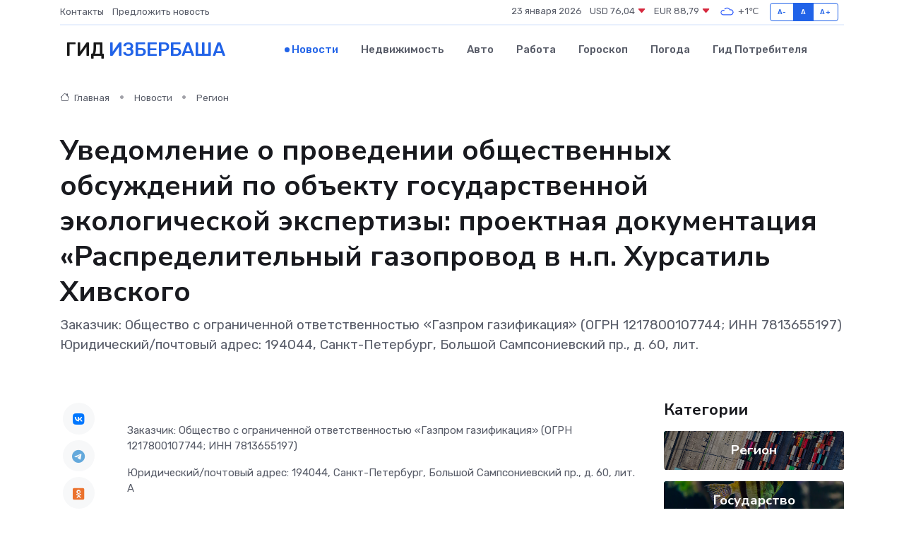

--- FILE ---
content_type: text/html; charset=UTF-8
request_url: https://izberbash-gid.ru/news/region/uvedomlenie-o-provedenii-obschestvennyh-obsuzhdeniy-po-obektu-gosudarstvennoy-ekologicheskoy-ekspertizy-proektnaya-dokumentaciya-raspredelitelnyy-gazoprovod-v-n-p-hursatil-hivskogo.htm
body_size: 10444
content:
<!DOCTYPE html>
<html lang="ru">
<head>
	<meta charset="utf-8">
	<meta name="csrf-token" content="57Ej9gGyzNcwbXAsi0py2KmRMgVmBsYPI8EzaKqO">
    <meta http-equiv="X-UA-Compatible" content="IE=edge">
    <meta name="viewport" content="width=device-width, initial-scale=1">
    <title>Уведомление о проведении общественных обсуждений по объекту государственной экологической экспертизы: проектная документация «Распределительный газопровод в н.п. Хурсатиль Хивского - новости Избербаша</title>
    <meta name="description" property="description" content="Заказчик: Общество с ограниченной ответственностью «Газпром газификация» (ОГРН 1217800107744; ИНН 7813655197) Юридический/почтовый адрес: 194044, Санкт-Петербург, Большой Сампсониевский пр., д. 60, лит.">
    
    <meta property="fb:pages" content="105958871990207" />
    <link rel="shortcut icon" type="image/x-icon" href="https://izberbash-gid.ru/favicon.svg">
    <link rel="canonical" href="https://izberbash-gid.ru/news/region/uvedomlenie-o-provedenii-obschestvennyh-obsuzhdeniy-po-obektu-gosudarstvennoy-ekologicheskoy-ekspertizy-proektnaya-dokumentaciya-raspredelitelnyy-gazoprovod-v-n-p-hursatil-hivskogo.htm">
    <link rel="preconnect" href="https://fonts.gstatic.com">
    <link rel="dns-prefetch" href="https://fonts.googleapis.com">
    <link rel="dns-prefetch" href="https://pagead2.googlesyndication.com">
    <link rel="dns-prefetch" href="https://res.cloudinary.com">
    <link href="https://fonts.googleapis.com/css2?family=Nunito+Sans:wght@400;700&family=Rubik:wght@400;500;700&display=swap" rel="stylesheet">
    <link rel="stylesheet" type="text/css" href="https://izberbash-gid.ru/assets/font-awesome/css/all.min.css">
    <link rel="stylesheet" type="text/css" href="https://izberbash-gid.ru/assets/bootstrap-icons/bootstrap-icons.css">
    <link rel="stylesheet" type="text/css" href="https://izberbash-gid.ru/assets/tiny-slider/tiny-slider.css">
    <link rel="stylesheet" type="text/css" href="https://izberbash-gid.ru/assets/glightbox/css/glightbox.min.css">
    <link rel="stylesheet" type="text/css" href="https://izberbash-gid.ru/assets/plyr/plyr.css">
    <link id="style-switch" rel="stylesheet" type="text/css" href="https://izberbash-gid.ru/assets/css/style.css">
    <link rel="stylesheet" type="text/css" href="https://izberbash-gid.ru/assets/css/style2.css">

    <meta name="twitter:card" content="summary">
    <meta name="twitter:site" content="@mysite">
    <meta name="twitter:title" content="Уведомление о проведении общественных обсуждений по объекту государственной экологической экспертизы: проектная документация «Распределительный газопровод в н.п. Хурсатиль Хивского - новости Избербаша">
    <meta name="twitter:description" content="Заказчик: Общество с ограниченной ответственностью «Газпром газификация» (ОГРН 1217800107744; ИНН 7813655197) Юридический/почтовый адрес: 194044, Санкт-Петербург, Большой Сампсониевский пр., д. 60, лит.">
    <meta name="twitter:creator" content="@mysite">
    <meta name="twitter:image:src" content="https://izberbash-gid.ru/images/logo.gif">
    <meta name="twitter:domain" content="izberbash-gid.ru">
    <meta name="twitter:card" content="summary_large_image" /><meta name="twitter:image" content="https://izberbash-gid.ru/images/logo.gif">

    <meta property="og:url" content="http://izberbash-gid.ru/news/region/uvedomlenie-o-provedenii-obschestvennyh-obsuzhdeniy-po-obektu-gosudarstvennoy-ekologicheskoy-ekspertizy-proektnaya-dokumentaciya-raspredelitelnyy-gazoprovod-v-n-p-hursatil-hivskogo.htm">
    <meta property="og:title" content="Уведомление о проведении общественных обсуждений по объекту государственной экологической экспертизы: проектная документация «Распределительный газопровод в н.п. Хурсатиль Хивского - новости Избербаша">
    <meta property="og:description" content="Заказчик: Общество с ограниченной ответственностью «Газпром газификация» (ОГРН 1217800107744; ИНН 7813655197) Юридический/почтовый адрес: 194044, Санкт-Петербург, Большой Сампсониевский пр., д. 60, лит.">
    <meta property="og:type" content="website">
    <meta property="og:image" content="https://izberbash-gid.ru/images/logo.gif">
    <meta property="og:locale" content="ru_RU">
    <meta property="og:site_name" content="Гид Избербаша">
    

    <link rel="image_src" href="https://izberbash-gid.ru/images/logo.gif" />

    <link rel="alternate" type="application/rss+xml" href="https://izberbash-gid.ru/feed" title="Избербаш: гид, новости, афиша">
        <script async src="https://pagead2.googlesyndication.com/pagead/js/adsbygoogle.js"></script>
    <script>
        (adsbygoogle = window.adsbygoogle || []).push({
            google_ad_client: "ca-pub-0899253526956684",
            enable_page_level_ads: true
        });
    </script>
        
    
    
    
    <script>if (window.top !== window.self) window.top.location.replace(window.self.location.href);</script>
    <script>if(self != top) { top.location=document.location;}</script>

<!-- Google tag (gtag.js) -->
<script async src="https://www.googletagmanager.com/gtag/js?id=G-71VQP5FD0J"></script>
<script>
  window.dataLayer = window.dataLayer || [];
  function gtag(){dataLayer.push(arguments);}
  gtag('js', new Date());

  gtag('config', 'G-71VQP5FD0J');
</script>
</head>
<body>
<script type="text/javascript" > (function(m,e,t,r,i,k,a){m[i]=m[i]||function(){(m[i].a=m[i].a||[]).push(arguments)}; m[i].l=1*new Date();k=e.createElement(t),a=e.getElementsByTagName(t)[0],k.async=1,k.src=r,a.parentNode.insertBefore(k,a)}) (window, document, "script", "https://mc.yandex.ru/metrika/tag.js", "ym"); ym(54007258, "init", {}); ym(86840228, "init", { clickmap:true, trackLinks:true, accurateTrackBounce:true, webvisor:true });</script> <noscript><div><img src="https://mc.yandex.ru/watch/54007258" style="position:absolute; left:-9999px;" alt="" /><img src="https://mc.yandex.ru/watch/86840228" style="position:absolute; left:-9999px;" alt="" /></div></noscript>
<script type="text/javascript">
    new Image().src = "//counter.yadro.ru/hit?r"+escape(document.referrer)+((typeof(screen)=="undefined")?"":";s"+screen.width+"*"+screen.height+"*"+(screen.colorDepth?screen.colorDepth:screen.pixelDepth))+";u"+escape(document.URL)+";h"+escape(document.title.substring(0,150))+";"+Math.random();
</script>
<!-- Rating@Mail.ru counter -->
<script type="text/javascript">
var _tmr = window._tmr || (window._tmr = []);
_tmr.push({id: "3138453", type: "pageView", start: (new Date()).getTime()});
(function (d, w, id) {
  if (d.getElementById(id)) return;
  var ts = d.createElement("script"); ts.type = "text/javascript"; ts.async = true; ts.id = id;
  ts.src = "https://top-fwz1.mail.ru/js/code.js";
  var f = function () {var s = d.getElementsByTagName("script")[0]; s.parentNode.insertBefore(ts, s);};
  if (w.opera == "[object Opera]") { d.addEventListener("DOMContentLoaded", f, false); } else { f(); }
})(document, window, "topmailru-code");
</script><noscript><div>
<img src="https://top-fwz1.mail.ru/counter?id=3138453;js=na" style="border:0;position:absolute;left:-9999px;" alt="Top.Mail.Ru" />
</div></noscript>
<!-- //Rating@Mail.ru counter -->

<header class="navbar-light navbar-sticky header-static">
    <div class="navbar-top d-none d-lg-block small">
        <div class="container">
            <div class="d-md-flex justify-content-between align-items-center my-1">
                <!-- Top bar left -->
                <ul class="nav">
                    <li class="nav-item">
                        <a class="nav-link ps-0" href="https://izberbash-gid.ru/contacts">Контакты</a>
                    </li>
                    <li class="nav-item">
                        <a class="nav-link ps-0" href="https://izberbash-gid.ru/sendnews">Предложить новость</a>
                    </li>
                    
                </ul>
                <!-- Top bar right -->
                <div class="d-flex align-items-center">
                    
                    <ul class="list-inline mb-0 text-center text-sm-end me-3">
						<li class="list-inline-item">
							<span>23 января 2026</span>
						</li>
                        <li class="list-inline-item">
                            <a class="nav-link px-0" href="https://izberbash-gid.ru/currency">
                                <span>USD 76,04 <i class="bi bi-caret-down-fill text-danger"></i></span>
                            </a>
						</li>
                        <li class="list-inline-item">
                            <a class="nav-link px-0" href="https://izberbash-gid.ru/currency">
                                <span>EUR 88,79 <i class="bi bi-caret-down-fill text-danger"></i></span>
                            </a>
						</li>
						<li class="list-inline-item">
                            <a class="nav-link px-0" href="https://izberbash-gid.ru/pogoda">
                                <svg xmlns="http://www.w3.org/2000/svg" width="25" height="25" viewBox="0 0 30 30"><path fill="#315EFB" fill-rule="evenodd" d="M25.036 13.066a4.948 4.948 0 0 1 0 5.868A4.99 4.99 0 0 1 20.99 21H8.507a4.49 4.49 0 0 1-3.64-1.86 4.458 4.458 0 0 1 0-5.281A4.491 4.491 0 0 1 8.506 12c.686 0 1.37.159 1.996.473a.5.5 0 0 1 .16.766l-.33.399a.502.502 0 0 1-.598.132 2.976 2.976 0 0 0-3.346.608 3.007 3.007 0 0 0 .334 4.532c.527.396 1.177.59 1.836.59H20.94a3.54 3.54 0 0 0 2.163-.711 3.497 3.497 0 0 0 1.358-3.206 3.45 3.45 0 0 0-.706-1.727A3.486 3.486 0 0 0 20.99 12.5c-.07 0-.138.016-.208.02-.328.02-.645.085-.947.192a.496.496 0 0 1-.63-.287 4.637 4.637 0 0 0-.445-.874 4.495 4.495 0 0 0-.584-.733A4.461 4.461 0 0 0 14.998 9.5a4.46 4.46 0 0 0-3.177 1.318 2.326 2.326 0 0 0-.135.147.5.5 0 0 1-.592.131 5.78 5.78 0 0 0-.453-.19.5.5 0 0 1-.21-.79A5.97 5.97 0 0 1 14.998 8a5.97 5.97 0 0 1 4.237 1.757c.398.399.704.85.966 1.319.262-.042.525-.076.79-.076a4.99 4.99 0 0 1 4.045 2.066zM0 0v30V0zm30 0v30V0z"></path></svg>
                                <span>+1&#8451;</span>
                            </a>
						</li>
					</ul>

                    <!-- Font size accessibility START -->
                    <div class="btn-group me-2" role="group" aria-label="font size changer">
                        <input type="radio" class="btn-check" name="fntradio" id="font-sm">
                        <label class="btn btn-xs btn-outline-primary mb-0" for="font-sm">A-</label>

                        <input type="radio" class="btn-check" name="fntradio" id="font-default" checked>
                        <label class="btn btn-xs btn-outline-primary mb-0" for="font-default">A</label>

                        <input type="radio" class="btn-check" name="fntradio" id="font-lg">
                        <label class="btn btn-xs btn-outline-primary mb-0" for="font-lg">A+</label>
                    </div>

                    
                </div>
            </div>
            <!-- Divider -->
            <div class="border-bottom border-2 border-primary opacity-1"></div>
        </div>
    </div>

    <!-- Logo Nav START -->
    <nav class="navbar navbar-expand-lg">
        <div class="container">
            <!-- Logo START -->
            <a class="navbar-brand" href="https://izberbash-gid.ru" style="text-align: end;">
                
                			<span class="ms-2 fs-3 text-uppercase fw-normal">Гид <span style="color: #2163e8;">Избербаша</span></span>
                            </a>
            <!-- Logo END -->

            <!-- Responsive navbar toggler -->
            <button class="navbar-toggler ms-auto" type="button" data-bs-toggle="collapse"
                data-bs-target="#navbarCollapse" aria-controls="navbarCollapse" aria-expanded="false"
                aria-label="Toggle navigation">
                <span class="text-body h6 d-none d-sm-inline-block">Menu</span>
                <span class="navbar-toggler-icon"></span>
            </button>

            <!-- Main navbar START -->
            <div class="collapse navbar-collapse" id="navbarCollapse">
                <ul class="navbar-nav navbar-nav-scroll mx-auto">
                                        <li class="nav-item"> <a class="nav-link active" href="https://izberbash-gid.ru/news">Новости</a></li>
                                        <li class="nav-item"> <a class="nav-link" href="https://izberbash-gid.ru/realty">Недвижимость</a></li>
                                        <li class="nav-item"> <a class="nav-link" href="https://izberbash-gid.ru/auto">Авто</a></li>
                                        <li class="nav-item"> <a class="nav-link" href="https://izberbash-gid.ru/job">Работа</a></li>
                                        <li class="nav-item"> <a class="nav-link" href="https://izberbash-gid.ru/horoscope">Гороскоп</a></li>
                                        <li class="nav-item"> <a class="nav-link" href="https://izberbash-gid.ru/pogoda">Погода</a></li>
                                        <li class="nav-item"> <a class="nav-link" href="https://izberbash-gid.ru/poleznoe">Гид потребителя</a></li>
                                    </ul>
            </div>
            <!-- Main navbar END -->

            
        </div>
    </nav>
    <!-- Logo Nav END -->
</header>
    <main>
        <!-- =======================
                Main content START -->
        <section class="pt-3 pb-lg-5">
            <div class="container" data-sticky-container>
                <div class="row">
                    <!-- Main Post START -->
                    <div class="col-lg-9">
                        <!-- Categorie Detail START -->
                        <div class="mb-4">
							<nav aria-label="breadcrumb" itemscope itemtype="http://schema.org/BreadcrumbList">
								<ol class="breadcrumb breadcrumb-dots">
									<li class="breadcrumb-item" itemprop="itemListElement" itemscope itemtype="http://schema.org/ListItem">
										<meta itemprop="name" content="Гид Избербаша">
										<meta itemprop="position" content="1">
										<meta itemprop="item" content="https://izberbash-gid.ru">
										<a itemprop="url" href="https://izberbash-gid.ru">
										<i class="bi bi-house me-1"></i> Главная
										</a>
									</li>
									<li class="breadcrumb-item" itemprop="itemListElement" itemscope itemtype="http://schema.org/ListItem">
										<meta itemprop="name" content="Новости">
										<meta itemprop="position" content="2">
										<meta itemprop="item" content="https://izberbash-gid.ru/news">
										<a itemprop="url" href="https://izberbash-gid.ru/news"> Новости</a>
									</li>
									<li class="breadcrumb-item" aria-current="page" itemprop="itemListElement" itemscope itemtype="http://schema.org/ListItem">
										<meta itemprop="name" content="Регион">
										<meta itemprop="position" content="3">
										<meta itemprop="item" content="https://izberbash-gid.ru/news/region">
										<a itemprop="url" href="https://izberbash-gid.ru/news/region"> Регион</a>
									</li>
									<li aria-current="page" itemprop="itemListElement" itemscope itemtype="http://schema.org/ListItem">
									<meta itemprop="name" content="Уведомление о проведении общественных обсуждений по объекту государственной экологической экспертизы: проектная документация «Распределительный газопровод в н.п. Хурсатиль Хивского">
									<meta itemprop="position" content="4" />
									<meta itemprop="item" content="https://izberbash-gid.ru/news/region/uvedomlenie-o-provedenii-obschestvennyh-obsuzhdeniy-po-obektu-gosudarstvennoy-ekologicheskoy-ekspertizy-proektnaya-dokumentaciya-raspredelitelnyy-gazoprovod-v-n-p-hursatil-hivskogo.htm">
									</li>
								</ol>
							</nav>
						
                        </div>
                    </div>
                </div>
                <div class="row align-items-center">
                                                        <!-- Content -->
                    <div class="col-md-12 mt-4 mt-md-0">
                                            <h1 class="display-6">Уведомление о проведении общественных обсуждений по объекту государственной экологической экспертизы: проектная документация «Распределительный газопровод в н.п. Хурсатиль Хивского</h1>
                        <p class="lead">Заказчик: Общество с ограниченной ответственностью «Газпром газификация» (ОГРН 1217800107744; ИНН 7813655197)

Юридический/почтовый адрес: 194044, Санкт-Петербург, Большой Сампсониевский пр., д. 60, лит.</p>
                    </div>
				                                    </div>
            </div>
        </section>
        <!-- =======================
        Main START -->
        <section class="pt-0">
            <div class="container position-relative" data-sticky-container>
                <div class="row">
                    <!-- Left sidebar START -->
                    <div class="col-md-1">
                        <div class="text-start text-lg-center mb-5" data-sticky data-margin-top="80" data-sticky-for="767">
                            <style>
                                .fa-vk::before {
                                    color: #07f;
                                }
                                .fa-telegram::before {
                                    color: #64a9dc;
                                }
                                .fa-facebook-square::before {
                                    color: #3b5998;
                                }
                                .fa-odnoklassniki-square::before {
                                    color: #eb722e;
                                }
                                .fa-twitter-square::before {
                                    color: #00aced;
                                }
                                .fa-whatsapp::before {
                                    color: #65bc54;
                                }
                                .fa-viber::before {
                                    color: #7b519d;
                                }
                                .fa-moimir svg {
                                    background-color: #168de2;
                                    height: 18px;
                                    width: 18px;
                                    background-size: 18px 18px;
                                    border-radius: 4px;
                                    margin-bottom: 2px;
                                }
                            </style>
                            <ul class="nav text-white-force">
                                <li class="nav-item">
                                    <a class="nav-link icon-md rounded-circle m-1 p-0 fs-5 bg-light" href="https://vk.com/share.php?url=https://izberbash-gid.ru/news/region/uvedomlenie-o-provedenii-obschestvennyh-obsuzhdeniy-po-obektu-gosudarstvennoy-ekologicheskoy-ekspertizy-proektnaya-dokumentaciya-raspredelitelnyy-gazoprovod-v-n-p-hursatil-hivskogo.htm&title=Уведомление о проведении общественных обсуждений по объекту государственной экологической экспертизы: проектная документация «Распределительный газопровод в н.п. Хурсатиль Хивского - новости Избербаша&utm_source=share" rel="nofollow" target="_blank">
                                        <i class="fab fa-vk align-middle text-body"></i>
                                    </a>
                                </li>
                                <li class="nav-item">
                                    <a class="nav-link icon-md rounded-circle m-1 p-0 fs-5 bg-light" href="https://t.me/share/url?url=https://izberbash-gid.ru/news/region/uvedomlenie-o-provedenii-obschestvennyh-obsuzhdeniy-po-obektu-gosudarstvennoy-ekologicheskoy-ekspertizy-proektnaya-dokumentaciya-raspredelitelnyy-gazoprovod-v-n-p-hursatil-hivskogo.htm&text=Уведомление о проведении общественных обсуждений по объекту государственной экологической экспертизы: проектная документация «Распределительный газопровод в н.п. Хурсатиль Хивского - новости Избербаша&utm_source=share" rel="nofollow" target="_blank">
                                        <i class="fab fa-telegram align-middle text-body"></i>
                                    </a>
                                </li>
                                <li class="nav-item">
                                    <a class="nav-link icon-md rounded-circle m-1 p-0 fs-5 bg-light" href="https://connect.ok.ru/offer?url=https://izberbash-gid.ru/news/region/uvedomlenie-o-provedenii-obschestvennyh-obsuzhdeniy-po-obektu-gosudarstvennoy-ekologicheskoy-ekspertizy-proektnaya-dokumentaciya-raspredelitelnyy-gazoprovod-v-n-p-hursatil-hivskogo.htm&title=Уведомление о проведении общественных обсуждений по объекту государственной экологической экспертизы: проектная документация «Распределительный газопровод в н.п. Хурсатиль Хивского - новости Избербаша&utm_source=share" rel="nofollow" target="_blank">
                                        <i class="fab fa-odnoklassniki-square align-middle text-body"></i>
                                    </a>
                                </li>
                                <li class="nav-item">
                                    <a class="nav-link icon-md rounded-circle m-1 p-0 fs-5 bg-light" href="https://www.facebook.com/sharer.php?src=sp&u=https://izberbash-gid.ru/news/region/uvedomlenie-o-provedenii-obschestvennyh-obsuzhdeniy-po-obektu-gosudarstvennoy-ekologicheskoy-ekspertizy-proektnaya-dokumentaciya-raspredelitelnyy-gazoprovod-v-n-p-hursatil-hivskogo.htm&title=Уведомление о проведении общественных обсуждений по объекту государственной экологической экспертизы: проектная документация «Распределительный газопровод в н.п. Хурсатиль Хивского - новости Избербаша&utm_source=share" rel="nofollow" target="_blank">
                                        <i class="fab fa-facebook-square align-middle text-body"></i>
                                    </a>
                                </li>
                                <li class="nav-item">
                                    <a class="nav-link icon-md rounded-circle m-1 p-0 fs-5 bg-light" href="https://twitter.com/intent/tweet?text=Уведомление о проведении общественных обсуждений по объекту государственной экологической экспертизы: проектная документация «Распределительный газопровод в н.п. Хурсатиль Хивского - новости Избербаша&url=https://izberbash-gid.ru/news/region/uvedomlenie-o-provedenii-obschestvennyh-obsuzhdeniy-po-obektu-gosudarstvennoy-ekologicheskoy-ekspertizy-proektnaya-dokumentaciya-raspredelitelnyy-gazoprovod-v-n-p-hursatil-hivskogo.htm&utm_source=share" rel="nofollow" target="_blank">
                                        <i class="fab fa-twitter-square align-middle text-body"></i>
                                    </a>
                                </li>
                                <li class="nav-item">
                                    <a class="nav-link icon-md rounded-circle m-1 p-0 fs-5 bg-light" href="https://api.whatsapp.com/send?text=Уведомление о проведении общественных обсуждений по объекту государственной экологической экспертизы: проектная документация «Распределительный газопровод в н.п. Хурсатиль Хивского - новости Избербаша https://izberbash-gid.ru/news/region/uvedomlenie-o-provedenii-obschestvennyh-obsuzhdeniy-po-obektu-gosudarstvennoy-ekologicheskoy-ekspertizy-proektnaya-dokumentaciya-raspredelitelnyy-gazoprovod-v-n-p-hursatil-hivskogo.htm&utm_source=share" rel="nofollow" target="_blank">
                                        <i class="fab fa-whatsapp align-middle text-body"></i>
                                    </a>
                                </li>
                                <li class="nav-item">
                                    <a class="nav-link icon-md rounded-circle m-1 p-0 fs-5 bg-light" href="viber://forward?text=Уведомление о проведении общественных обсуждений по объекту государственной экологической экспертизы: проектная документация «Распределительный газопровод в н.п. Хурсатиль Хивского - новости Избербаша https://izberbash-gid.ru/news/region/uvedomlenie-o-provedenii-obschestvennyh-obsuzhdeniy-po-obektu-gosudarstvennoy-ekologicheskoy-ekspertizy-proektnaya-dokumentaciya-raspredelitelnyy-gazoprovod-v-n-p-hursatil-hivskogo.htm&utm_source=share" rel="nofollow" target="_blank">
                                        <i class="fab fa-viber align-middle text-body"></i>
                                    </a>
                                </li>
                                <li class="nav-item">
                                    <a class="nav-link icon-md rounded-circle m-1 p-0 fs-5 bg-light" href="https://connect.mail.ru/share?url=https://izberbash-gid.ru/news/region/uvedomlenie-o-provedenii-obschestvennyh-obsuzhdeniy-po-obektu-gosudarstvennoy-ekologicheskoy-ekspertizy-proektnaya-dokumentaciya-raspredelitelnyy-gazoprovod-v-n-p-hursatil-hivskogo.htm&title=Уведомление о проведении общественных обсуждений по объекту государственной экологической экспертизы: проектная документация «Распределительный газопровод в н.п. Хурсатиль Хивского - новости Избербаша&utm_source=share" rel="nofollow" target="_blank">
                                        <i class="fab fa-moimir align-middle text-body"><svg viewBox='0 0 24 24' xmlns='http://www.w3.org/2000/svg'><path d='M8.889 9.667a1.333 1.333 0 100-2.667 1.333 1.333 0 000 2.667zm6.222 0a1.333 1.333 0 100-2.667 1.333 1.333 0 000 2.667zm4.77 6.108l-1.802-3.028a.879.879 0 00-1.188-.307.843.843 0 00-.313 1.166l.214.36a6.71 6.71 0 01-4.795 1.996 6.711 6.711 0 01-4.792-1.992l.217-.364a.844.844 0 00-.313-1.166.878.878 0 00-1.189.307l-1.8 3.028a.844.844 0 00.312 1.166.88.88 0 001.189-.307l.683-1.147a8.466 8.466 0 005.694 2.18 8.463 8.463 0 005.698-2.184l.685 1.151a.873.873 0 001.189.307.844.844 0 00.312-1.166z' fill='#FFF' fill-rule='evenodd'/></svg></i>
                                    </a>
                                </li>
                                
                            </ul>
                        </div>
                    </div>
                    <!-- Left sidebar END -->

                    <!-- Main Content START -->
                    <div class="col-md-10 col-lg-8 mb-5">
                        <div class="mb-4">
                                                    </div>
                        <div itemscope itemtype="http://schema.org/NewsArticle">
                            <meta itemprop="headline" content="Уведомление о проведении общественных обсуждений по объекту государственной экологической экспертизы: проектная документация «Распределительный газопровод в н.п. Хурсатиль Хивского">
                            <meta itemprop="identifier" content="https://izberbash-gid.ru/2526">
                            <span itemprop="articleBody"><p>  Заказчик:  Общество с ограниченной ответственностью «Газпром газификация» (ОГРН 1217800107744; ИНН 7813655197) </p> <p> Юридический/почтовый адрес: 194044, Санкт-Петербург, Большой Сампсониевский пр., д. 60, лит. А </p> <p> Тел. 8&nbsp;(812) 613-33-00 </p> <p> е-mail: Этот адрес электронной почты защищён от спам-ботов. У вас должен быть включен JavaScript для просмотра. </p>   <p>  Исполнитель работ по оценке воздействия на окружающую среду:  </p> <p> Проектировщик: ООО «СтройГазКомплект» </p> <p> Юридический адрес: 191123, г. Санкт-Петербург, ул. Радищева, д. 39, лит. В, часть пом. 1-Н, ком. 14. </p> <p> Почтовый адрес: 197101, г. Санкт-Петербург, ул. Чапаева, д.28, литер А. </p> <p> Телефон: +7 (812) 332-96-23 </p> <p> Электронная почта: Этот адрес электронной почты защищён от спам-ботов. У вас должен быть включен JavaScript для просмотра. </p>   <p>  Орган местного самоуправления, ответственный за организацию общественных обсуждений  : </p> <p> Администрация Муниципального образования «Хивский район» Республики Дагестан, 368680, Республика Дагестан, Хивский район, с. Хив, ул.Советская 13; </p> <p> е-mail: Этот адрес электронной почты защищён от спам-ботов. У вас должен быть включен JavaScript для просмотра., Этот адрес электронной почты защищён от спам-ботов. У вас должен быть включен JavaScript для просмотра.; </p> <p> тел: +7 (87244) 2-21-36. </p>   <p>  Наименование планируемой (намечаемой) хозяйственной деятельности: «  Распределительный газопровод в н.п. Хурсатиль Хивского района Республики Дагестан». </p>   <p>  Цель планируемой (намечаемой) хозяйственной и иной деятельности:  Газоснабжение населенного пункта с. Хурсатиль Хивского района Республики Дагестан. </p>   <p>  Предварительное место реализации, планируемой (намечаемой) хозяйственной деятельности:  Российская Федерация, Республика Дагестан, Хивский район, село Хурсатиль. </p>   <p>  Планируемые сроки проведения оценки воздействия на окруж   ающую среду:  01 июля 2024 – 01 августа 2024 и в течении 10 дней после окончания срока общественных обсуждений. </p>   <p>  Место и сроки доступности объекта общественного обсуждения:  Материалы проектной документации, включая предварительные материалы оценки воздействия на окружающую среду на официальном сайте администрации Хивского района Республики Дагестан  https://мо-хивский.рф  в период с 01 июля 2024 по 01 августа 2024 и в течении 10 дней после окончания срока общественных обсуждений. 
										</p>
											
											

										

                        



<p></p> <p>  &nbsp;  </p> <p>  Предполагаемая форма  : Общественные обсуждения (в форме опроса). </p>   <p>  Дата, время и место проведения обществен   ных слушаний:  с 01 июля 2024 по 01 августа 2024 и в течении 10 дней после окончания срока общественных обсуждений на официальном сайте администрация Муниципального образования «Хивский район» Республики Дагестан в информационно- телекоммуникационной сети «Интернет». </p>     <p>  Форма представления замечаний и предложений общественности:  любым удобным способом в электронном виде по электронной почте на адрес: Этот адрес электронной почты защищён от спам-ботов. У вас должен быть включен JavaScript для просмотра., Этот адрес электронной почты защищён от спам-ботов. У вас должен быть включен JavaScript для просмотра., в письменном виде, в журнале замечаний и предложений общественности, размещенный в месте доступности объекта общественных обсуждений с 01 июля 2024 по 01 августа 2024 и в течении 10 дней после окончания срока общественных обсуждений . по адресу: </p> <p> Администрация Муниципального образования «Хивский район» Республики Дагестан, 368680, Республика Дагестан, Хивский район, с. Хив, ул.Советская 13, E-mail: Этот адрес электронной почты защищён от спам-ботов. У вас должен быть включен JavaScript для просмотра., Этот адрес электронной почты защищён от спам-ботов. У вас должен быть включен JavaScript для просмотра., тел: +7 (87244) 2-21-36. </p>   <p>  Срок проведения общественных обсуждений  : с 01 июля 2024 по 01 августа 2024. </p> <p>  &nbsp;  </p> <p>  Контактные данные ответственных лиц:  </p>   <p>  Представитель заказчика работ по оценке воздействия на окружающую среду:  </p> <p> Болотов Василий Евгеньевич – по доверенности ООО «Газпром газификация» № 78_162-н_78-2023-2-851 от 10.03.2023, Этот адрес электронной почты защищён от спам-ботов. У вас должен быть включен JavaScript для просмотра.. </p> <p> Представитель Заказчика в регионе - ООО «Газпром газораспределение Дагестан», заместитель генерального директора - главный инженер Алиев Шамсудин Асадбекович, тел: &nbsp;&nbsp;+7 (8722) 67-28-88, email: Этот адрес электронной почты защищён от спам-ботов. У вас должен быть включен JavaScript для просмотра.. </p>   <p>  Представитель исполнителя работ по оценке воздействия на окружающую среду:  </p> <p> Главный инженер проекта Кузнецов Антон Анатольевич, тел. +7 (919)308-95-60, эл. почта: Этот адрес электронной почты защищён от спам-ботов. У вас должен быть включен JavaScript для просмотра.. </p>   <p>  Представитель органа местного самоуправления:  </p> <p> Администрация Муниципального образования «Хивский район» Республики Дагестан, тел.: +7 (87244) 2-21-36, e-mail: Этот адрес электронной почты защищён от спам-ботов. У вас должен быть включен JavaScript для просмотра., Этот адрес электронной почты защищён от спам-ботов. У вас должен быть включен JavaScript для просмотра.. </p>   <p>  Приложения:  </p> <p> 1. Проектная документация по объекту, технические отчеты по инженерным изысканиям, предварительные материалы оценки воздействия на окружающую среду и доверенности доступны по ссылке для скачивания:  https://disk.yandex.ru/d/3q8pqM87TBXrkw  . </p></span>
                        </div>
                                                                        <div><a href="https://xn----dtbrbfekq4a1b.xn--p1ai/raion-mainmenu/novosti-mainmenu/[base64]" target="_blank" rel="author">Источник</a></div>
                                                                        <div class="col-12 mt-3"><a href="https://izberbash-gid.ru/sendnews">Предложить новость</a></div>
                        <div class="col-12 mt-5">
                            <h2 class="my-3">Последние новости</h2>
                            <div class="row gy-4">
                                <!-- Card item START -->
<div class="col-sm-6">
    <div class="card" itemscope="" itemtype="http://schema.org/BlogPosting">
        <!-- Card img -->
        <div class="position-relative">
                        <img class="card-img" src="https://res.cloudinary.com/dx6ql2oxd/image/upload/c_fill,w_420,h_315,q_auto,g_face/kfsna5nqymiqq7dpyjgz" alt="Совещание с главами сёл провели в Гумбете" itemprop="image">
                    </div>
        <div class="card-body px-0 pt-3" itemprop="name">
            <h4 class="card-title" itemprop="headline"><a href="https://izberbash-gid.ru/news/region/soveschanie-s-glavami-sel-proveli-v-gumbete.htm"
                    class="btn-link text-reset fw-bold" itemprop="url">Совещание с главами сёл провели в Гумбете</a></h4>
            <p class="card-text" itemprop="articleBody">В администрации Гумбетовского района под руководством главы муниципалитета Галипа Галипова прошло совещание с участием глав сёл.</p>
        </div>
        <meta itemprop="author" content="Редактор"/>
        <meta itemscope itemprop="mainEntityOfPage" itemType="https://schema.org/WebPage" itemid="https://izberbash-gid.ru/news/region/soveschanie-s-glavami-sel-proveli-v-gumbete.htm"/>
        <meta itemprop="dateModified" content="2025-04-06"/>
        <meta itemprop="datePublished" content="2025-04-06"/>
    </div>
</div>
<!-- Card item END -->
<!-- Card item START -->
<div class="col-sm-6">
    <div class="card" itemscope="" itemtype="http://schema.org/BlogPosting">
        <!-- Card img -->
        <div class="position-relative">
                        <img class="card-img" src="https://res.cloudinary.com/dx6ql2oxd/image/upload/c_fill,w_420,h_315,q_auto,g_face/dp8s5gijno2ubd82y56s" alt="Гумбетовский район получил микроавтобус для подвоза школьников" itemprop="image">
                    </div>
        <div class="card-body px-0 pt-3" itemprop="name">
            <h4 class="card-title" itemprop="headline"><a href="https://izberbash-gid.ru/news/region/gumbetovskiy-rayon-poluchil-mikroavtobus-dlya-podvoza-shkolnikov.htm"
                    class="btn-link text-reset fw-bold" itemprop="url">Гумбетовский район получил микроавтобус для подвоза школьников</a></h4>
            <p class="card-text" itemprop="articleBody">Новый микроавтобус для подвоза школьников получил Гумбетовский район.</p>
        </div>
        <meta itemprop="author" content="Редактор"/>
        <meta itemscope itemprop="mainEntityOfPage" itemType="https://schema.org/WebPage" itemid="https://izberbash-gid.ru/news/region/gumbetovskiy-rayon-poluchil-mikroavtobus-dlya-podvoza-shkolnikov.htm"/>
        <meta itemprop="dateModified" content="2025-04-06"/>
        <meta itemprop="datePublished" content="2025-04-06"/>
    </div>
</div>
<!-- Card item END -->
<!-- Card item START -->
<div class="col-sm-6">
    <div class="card" itemscope="" itemtype="http://schema.org/BlogPosting">
        <!-- Card img -->
        <div class="position-relative">
                        <img class="card-img" src="https://res.cloudinary.com/dx6ql2oxd/image/upload/c_fill,w_420,h_315,q_auto,g_face/hmdiatmrqiep8hjaikzc" alt="В Дербенте закрыли заправку напротив школы №13" itemprop="image">
                    </div>
        <div class="card-body px-0 pt-3" itemprop="name">
            <h4 class="card-title" itemprop="headline"><a href="https://izberbash-gid.ru/news/region/v-derbente-zakryli-zapravku-naprotiv-shkoly-13.htm"
                    class="btn-link text-reset fw-bold" itemprop="url">В Дербенте закрыли заправку напротив школы №13</a></h4>
            <p class="card-text" itemprop="articleBody">Сегодня, 4 апреля, в городе Дербенте была закрыта заправка по улице 345-й Дагестанской Стрелковой дивизии напротив школы №13.</p>
        </div>
        <meta itemprop="author" content="Редактор"/>
        <meta itemscope itemprop="mainEntityOfPage" itemType="https://schema.org/WebPage" itemid="https://izberbash-gid.ru/news/region/v-derbente-zakryli-zapravku-naprotiv-shkoly-13.htm"/>
        <meta itemprop="dateModified" content="2025-04-06"/>
        <meta itemprop="datePublished" content="2025-04-06"/>
    </div>
</div>
<!-- Card item END -->
<!-- Card item START -->
<div class="col-sm-6">
    <div class="card" itemscope="" itemtype="http://schema.org/BlogPosting">
        <!-- Card img -->
        <div class="position-relative">
            <img class="card-img" src="https://res.cloudinary.com/di7jztv5p/image/upload/c_fill,w_420,h_315,q_auto,g_face/gqei5n34zp6qzkg1iovk" alt="Когда скидки превращаются в ловушку: как маркетологи учат нас тратить" itemprop="image">
        </div>
        <div class="card-body px-0 pt-3" itemprop="name">
            <h4 class="card-title" itemprop="headline"><a href="https://ulan-ude-city.ru/news/ekonomika/kogda-skidki-prevraschayutsya-v-lovushku-kak-marketologi-uchat-nas-tratit.htm" class="btn-link text-reset fw-bold" itemprop="url">Когда скидки превращаются в ловушку: как маркетологи учат нас тратить</a></h4>
            <p class="card-text" itemprop="articleBody">Почему “-50% только сегодня” не всегда значит выгоду, как скидки играют на эмоциях и почему даже рациональные люди становятся жертвами маркетинговых трюков.</p>
        </div>
        <meta itemprop="author" content="Редактор"/>
        <meta itemscope itemprop="mainEntityOfPage" itemType="https://schema.org/WebPage" itemid="https://ulan-ude-city.ru/news/ekonomika/kogda-skidki-prevraschayutsya-v-lovushku-kak-marketologi-uchat-nas-tratit.htm"/>
        <meta itemprop="dateModified" content="2026-01-23"/>
        <meta itemprop="datePublished" content="2026-01-23"/>
    </div>
</div>
<!-- Card item END -->
                            </div>
                        </div>
						<div class="col-12 bg-primary bg-opacity-10 p-2 mt-3 rounded">
							Здесь вы найдете свежие и актуальные <a href="https://lobnya-gid.ru">новости в Лобне</a>, охватывающие все важные события в городе
						</div>
                        <!-- Comments START -->
                        <div class="mt-5">
                            <h3>Комментарии (0)</h3>
                        </div>
                        <!-- Comments END -->
                        <!-- Reply START -->
                        <div>
                            <h3>Добавить комментарий</h3>
                            <small>Ваш email не публикуется. Обязательные поля отмечены *</small>
                            <form class="row g-3 mt-2">
                                <div class="col-md-6">
                                    <label class="form-label">Имя *</label>
                                    <input type="text" class="form-control" aria-label="First name">
                                </div>
                                <div class="col-md-6">
                                    <label class="form-label">Email *</label>
                                    <input type="email" class="form-control">
                                </div>
                                <div class="col-12">
                                    <label class="form-label">Текст комментария *</label>
                                    <textarea class="form-control" rows="3"></textarea>
                                </div>
                                <div class="col-12">
                                    <button type="submit" class="btn btn-primary">Оставить комментарий</button>
                                </div>
                            </form>
                        </div>
                        <!-- Reply END -->
                    </div>
                    <!-- Main Content END -->
                    <!-- Right sidebar START -->
                    <div class="col-lg-3 d-none d-lg-block">
                        <div data-sticky data-margin-top="80" data-sticky-for="991">
                            <!-- Categories -->
                            <div>
                                <h4 class="mb-3">Категории</h4>
                                                                    <!-- Category item -->
                                    <div class="text-center mb-3 card-bg-scale position-relative overflow-hidden rounded"
                                        style="background-image:url(https://izberbash-gid.ru/assets/images/blog/4by3/05.jpg); background-position: center left; background-size: cover;">
                                        <div class="bg-dark-overlay-4 p-3">
                                            <a href="https://izberbash-gid.ru/news/region"
                                                class="stretched-link btn-link fw-bold text-white h5">Регион</a>
                                        </div>
                                    </div>
                                                                    <!-- Category item -->
                                    <div class="text-center mb-3 card-bg-scale position-relative overflow-hidden rounded"
                                        style="background-image:url(https://izberbash-gid.ru/assets/images/blog/4by3/06.jpg); background-position: center left; background-size: cover;">
                                        <div class="bg-dark-overlay-4 p-3">
                                            <a href="https://izberbash-gid.ru/news/gosudarstvo"
                                                class="stretched-link btn-link fw-bold text-white h5">Государство</a>
                                        </div>
                                    </div>
                                                                    <!-- Category item -->
                                    <div class="text-center mb-3 card-bg-scale position-relative overflow-hidden rounded"
                                        style="background-image:url(https://izberbash-gid.ru/assets/images/blog/4by3/03.jpg); background-position: center left; background-size: cover;">
                                        <div class="bg-dark-overlay-4 p-3">
                                            <a href="https://izberbash-gid.ru/news/zdorove"
                                                class="stretched-link btn-link fw-bold text-white h5">Здоровье</a>
                                        </div>
                                    </div>
                                                                    <!-- Category item -->
                                    <div class="text-center mb-3 card-bg-scale position-relative overflow-hidden rounded"
                                        style="background-image:url(https://izberbash-gid.ru/assets/images/blog/4by3/06.jpg); background-position: center left; background-size: cover;">
                                        <div class="bg-dark-overlay-4 p-3">
                                            <a href="https://izberbash-gid.ru/news/ekonomika"
                                                class="stretched-link btn-link fw-bold text-white h5">Экономика</a>
                                        </div>
                                    </div>
                                                                    <!-- Category item -->
                                    <div class="text-center mb-3 card-bg-scale position-relative overflow-hidden rounded"
                                        style="background-image:url(https://izberbash-gid.ru/assets/images/blog/4by3/02.jpg); background-position: center left; background-size: cover;">
                                        <div class="bg-dark-overlay-4 p-3">
                                            <a href="https://izberbash-gid.ru/news/politika"
                                                class="stretched-link btn-link fw-bold text-white h5">Политика</a>
                                        </div>
                                    </div>
                                                                    <!-- Category item -->
                                    <div class="text-center mb-3 card-bg-scale position-relative overflow-hidden rounded"
                                        style="background-image:url(https://izberbash-gid.ru/assets/images/blog/4by3/01.jpg); background-position: center left; background-size: cover;">
                                        <div class="bg-dark-overlay-4 p-3">
                                            <a href="https://izberbash-gid.ru/news/nauka-i-obrazovanie"
                                                class="stretched-link btn-link fw-bold text-white h5">Наука и Образование</a>
                                        </div>
                                    </div>
                                                                    <!-- Category item -->
                                    <div class="text-center mb-3 card-bg-scale position-relative overflow-hidden rounded"
                                        style="background-image:url(https://izberbash-gid.ru/assets/images/blog/4by3/01.jpg); background-position: center left; background-size: cover;">
                                        <div class="bg-dark-overlay-4 p-3">
                                            <a href="https://izberbash-gid.ru/news/proisshestviya"
                                                class="stretched-link btn-link fw-bold text-white h5">Происшествия</a>
                                        </div>
                                    </div>
                                                                    <!-- Category item -->
                                    <div class="text-center mb-3 card-bg-scale position-relative overflow-hidden rounded"
                                        style="background-image:url(https://izberbash-gid.ru/assets/images/blog/4by3/07.jpg); background-position: center left; background-size: cover;">
                                        <div class="bg-dark-overlay-4 p-3">
                                            <a href="https://izberbash-gid.ru/news/religiya"
                                                class="stretched-link btn-link fw-bold text-white h5">Религия</a>
                                        </div>
                                    </div>
                                                                    <!-- Category item -->
                                    <div class="text-center mb-3 card-bg-scale position-relative overflow-hidden rounded"
                                        style="background-image:url(https://izberbash-gid.ru/assets/images/blog/4by3/05.jpg); background-position: center left; background-size: cover;">
                                        <div class="bg-dark-overlay-4 p-3">
                                            <a href="https://izberbash-gid.ru/news/kultura"
                                                class="stretched-link btn-link fw-bold text-white h5">Культура</a>
                                        </div>
                                    </div>
                                                                    <!-- Category item -->
                                    <div class="text-center mb-3 card-bg-scale position-relative overflow-hidden rounded"
                                        style="background-image:url(https://izberbash-gid.ru/assets/images/blog/4by3/04.jpg); background-position: center left; background-size: cover;">
                                        <div class="bg-dark-overlay-4 p-3">
                                            <a href="https://izberbash-gid.ru/news/sport"
                                                class="stretched-link btn-link fw-bold text-white h5">Спорт</a>
                                        </div>
                                    </div>
                                                                    <!-- Category item -->
                                    <div class="text-center mb-3 card-bg-scale position-relative overflow-hidden rounded"
                                        style="background-image:url(https://izberbash-gid.ru/assets/images/blog/4by3/02.jpg); background-position: center left; background-size: cover;">
                                        <div class="bg-dark-overlay-4 p-3">
                                            <a href="https://izberbash-gid.ru/news/obschestvo"
                                                class="stretched-link btn-link fw-bold text-white h5">Общество</a>
                                        </div>
                                    </div>
                                                            </div>
                        </div>
                    </div>
                    <!-- Right sidebar END -->
                </div>
        </section>
    </main>
<footer class="bg-dark pt-5">
    
    <!-- Footer copyright START -->
    <div class="bg-dark-overlay-3 mt-5">
        <div class="container">
            <div class="row align-items-center justify-content-md-between py-4">
                <div class="col-md-6">
                    <!-- Copyright -->
                    <div class="text-center text-md-start text-primary-hover text-muted">
                        &#169;2026 Избербаш. Все права защищены.
                    </div>
                </div>
                
            </div>
        </div>
    </div>
    <!-- Footer copyright END -->
    <script type="application/ld+json">
        {"@context":"https:\/\/schema.org","@type":"Organization","name":"\u0418\u0437\u0431\u0435\u0440\u0431\u0430\u0448 - \u0433\u0438\u0434, \u043d\u043e\u0432\u043e\u0441\u0442\u0438, \u0430\u0444\u0438\u0448\u0430","url":"https:\/\/izberbash-gid.ru","sameAs":["https:\/\/vk.com\/public225084777","https:\/\/t.me\/izberbash_gid"]}
    </script>
</footer>
<!-- Back to top -->
<div class="back-top"><i class="bi bi-arrow-up-short"></i></div>
<script src="https://izberbash-gid.ru/assets/bootstrap/js/bootstrap.bundle.min.js"></script>
<script src="https://izberbash-gid.ru/assets/tiny-slider/tiny-slider.js"></script>
<script src="https://izberbash-gid.ru/assets/sticky-js/sticky.min.js"></script>
<script src="https://izberbash-gid.ru/assets/glightbox/js/glightbox.min.js"></script>
<script src="https://izberbash-gid.ru/assets/plyr/plyr.js"></script>
<script src="https://izberbash-gid.ru/assets/js/functions.js"></script>
<script src="https://yastatic.net/share2/share.js" async></script>
<script defer src="https://static.cloudflareinsights.com/beacon.min.js/vcd15cbe7772f49c399c6a5babf22c1241717689176015" integrity="sha512-ZpsOmlRQV6y907TI0dKBHq9Md29nnaEIPlkf84rnaERnq6zvWvPUqr2ft8M1aS28oN72PdrCzSjY4U6VaAw1EQ==" data-cf-beacon='{"version":"2024.11.0","token":"235259959c314d2ca9794188ba98497f","r":1,"server_timing":{"name":{"cfCacheStatus":true,"cfEdge":true,"cfExtPri":true,"cfL4":true,"cfOrigin":true,"cfSpeedBrain":true},"location_startswith":null}}' crossorigin="anonymous"></script>
</body>
</html>


--- FILE ---
content_type: text/html; charset=utf-8
request_url: https://www.google.com/recaptcha/api2/aframe
body_size: 270
content:
<!DOCTYPE HTML><html><head><meta http-equiv="content-type" content="text/html; charset=UTF-8"></head><body><script nonce="46FAkAZqHE9kNuVjgvC88w">/** Anti-fraud and anti-abuse applications only. See google.com/recaptcha */ try{var clients={'sodar':'https://pagead2.googlesyndication.com/pagead/sodar?'};window.addEventListener("message",function(a){try{if(a.source===window.parent){var b=JSON.parse(a.data);var c=clients[b['id']];if(c){var d=document.createElement('img');d.src=c+b['params']+'&rc='+(localStorage.getItem("rc::a")?sessionStorage.getItem("rc::b"):"");window.document.body.appendChild(d);sessionStorage.setItem("rc::e",parseInt(sessionStorage.getItem("rc::e")||0)+1);localStorage.setItem("rc::h",'1769141707615');}}}catch(b){}});window.parent.postMessage("_grecaptcha_ready", "*");}catch(b){}</script></body></html>